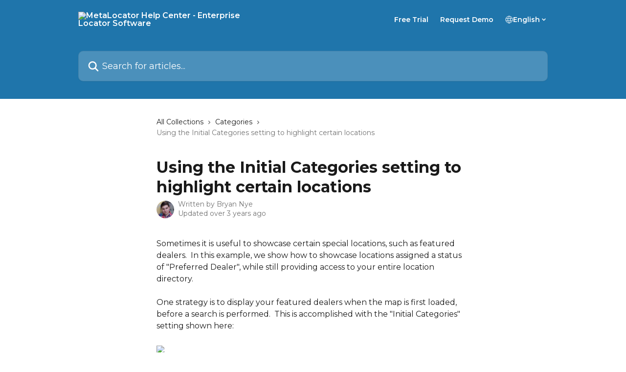

--- FILE ---
content_type: text/html; charset=utf-8
request_url: https://support.metalocator.com/en/articles/1659923-using-the-initial-categories-setting-to-highlight-certain-locations
body_size: 15518
content:
<!DOCTYPE html><html lang="en"><head><meta charSet="utf-8" data-next-head=""/><title data-next-head="">Using the Initial Categories setting to highlight certain locations | MetaLocator Help Center - Enterprise Locator Software</title><meta property="og:title" content="Using the Initial Categories setting to highlight certain locations | MetaLocator Help Center - Enterprise Locator Software" data-next-head=""/><meta name="twitter:title" content="Using the Initial Categories setting to highlight certain locations | MetaLocator Help Center - Enterprise Locator Software" data-next-head=""/><meta property="og:description" data-next-head=""/><meta name="twitter:description" data-next-head=""/><meta name="description" data-next-head=""/><meta property="og:type" content="article" data-next-head=""/><meta property="og:image" content="https://downloads.intercomcdn.com/i/o/31176/e4a03a27118d5eea1dc63d7a/social_image.png" data-next-head=""/><meta property="twitter:image" content="https://downloads.intercomcdn.com/i/o/31176/e4a03a27118d5eea1dc63d7a/social_image.png" data-next-head=""/><meta name="robots" content="all" data-next-head=""/><meta name="viewport" content="width=device-width, initial-scale=1" data-next-head=""/><link href="https://intercom.help/metalocator/assets/favicon" rel="icon" data-next-head=""/><link rel="canonical" href="https://support.metalocator.com/en/articles/1659923-using-the-initial-categories-setting-to-highlight-certain-locations" data-next-head=""/><link rel="alternate" href="https://support.metalocator.com/en/articles/1659923-using-the-initial-categories-setting-to-highlight-certain-locations" hrefLang="en" data-next-head=""/><link rel="alternate" href="https://support.metalocator.com/en/articles/1659923-using-the-initial-categories-setting-to-highlight-certain-locations" hrefLang="x-default" data-next-head=""/><link nonce="Lu4n0dFI1LkT8aQEIwyz4LnizezaKFflgbZEPGrBQxw=" rel="preload" href="https://static.intercomassets.com/_next/static/css/3141721a1e975790.css" as="style"/><link nonce="Lu4n0dFI1LkT8aQEIwyz4LnizezaKFflgbZEPGrBQxw=" rel="stylesheet" href="https://static.intercomassets.com/_next/static/css/3141721a1e975790.css" data-n-g=""/><link nonce="Lu4n0dFI1LkT8aQEIwyz4LnizezaKFflgbZEPGrBQxw=" rel="preload" href="https://static.intercomassets.com/_next/static/css/5b75bb3023a72352.css" as="style"/><link nonce="Lu4n0dFI1LkT8aQEIwyz4LnizezaKFflgbZEPGrBQxw=" rel="stylesheet" href="https://static.intercomassets.com/_next/static/css/5b75bb3023a72352.css"/><noscript data-n-css="Lu4n0dFI1LkT8aQEIwyz4LnizezaKFflgbZEPGrBQxw="></noscript><script defer="" nonce="Lu4n0dFI1LkT8aQEIwyz4LnizezaKFflgbZEPGrBQxw=" nomodule="" src="https://static.intercomassets.com/_next/static/chunks/polyfills-42372ed130431b0a.js"></script><script defer="" src="https://static.intercomassets.com/_next/static/chunks/6243.4e0e2a4d2f93550f.js" nonce="Lu4n0dFI1LkT8aQEIwyz4LnizezaKFflgbZEPGrBQxw="></script><script src="https://static.intercomassets.com/_next/static/chunks/webpack-667cd6b3774ffaeb.js" nonce="Lu4n0dFI1LkT8aQEIwyz4LnizezaKFflgbZEPGrBQxw=" defer=""></script><script src="https://static.intercomassets.com/_next/static/chunks/framework-1f1b8d38c1d86c61.js" nonce="Lu4n0dFI1LkT8aQEIwyz4LnizezaKFflgbZEPGrBQxw=" defer=""></script><script src="https://static.intercomassets.com/_next/static/chunks/main-2c5e5f2c49cfa8a6.js" nonce="Lu4n0dFI1LkT8aQEIwyz4LnizezaKFflgbZEPGrBQxw=" defer=""></script><script src="https://static.intercomassets.com/_next/static/chunks/pages/_app-e1ef7ba820863143.js" nonce="Lu4n0dFI1LkT8aQEIwyz4LnizezaKFflgbZEPGrBQxw=" defer=""></script><script src="https://static.intercomassets.com/_next/static/chunks/d0502abb-aa607f45f5026044.js" nonce="Lu4n0dFI1LkT8aQEIwyz4LnizezaKFflgbZEPGrBQxw=" defer=""></script><script src="https://static.intercomassets.com/_next/static/chunks/6190-ef428f6633b5a03f.js" nonce="Lu4n0dFI1LkT8aQEIwyz4LnizezaKFflgbZEPGrBQxw=" defer=""></script><script src="https://static.intercomassets.com/_next/static/chunks/5729-6d79ddfe1353a77c.js" nonce="Lu4n0dFI1LkT8aQEIwyz4LnizezaKFflgbZEPGrBQxw=" defer=""></script><script src="https://static.intercomassets.com/_next/static/chunks/2384-242e4a028ba58b01.js" nonce="Lu4n0dFI1LkT8aQEIwyz4LnizezaKFflgbZEPGrBQxw=" defer=""></script><script src="https://static.intercomassets.com/_next/static/chunks/4835-9db7cd232aae5617.js" nonce="Lu4n0dFI1LkT8aQEIwyz4LnizezaKFflgbZEPGrBQxw=" defer=""></script><script src="https://static.intercomassets.com/_next/static/chunks/2735-6fafbb9ff4abfca1.js" nonce="Lu4n0dFI1LkT8aQEIwyz4LnizezaKFflgbZEPGrBQxw=" defer=""></script><script src="https://static.intercomassets.com/_next/static/chunks/pages/%5BhelpCenterIdentifier%5D/%5Blocale%5D/articles/%5BarticleSlug%5D-0426bb822f2fd459.js" nonce="Lu4n0dFI1LkT8aQEIwyz4LnizezaKFflgbZEPGrBQxw=" defer=""></script><script src="https://static.intercomassets.com/_next/static/7e1K3eo3oeKlAsbhZbrHM/_buildManifest.js" nonce="Lu4n0dFI1LkT8aQEIwyz4LnizezaKFflgbZEPGrBQxw=" defer=""></script><script src="https://static.intercomassets.com/_next/static/7e1K3eo3oeKlAsbhZbrHM/_ssgManifest.js" nonce="Lu4n0dFI1LkT8aQEIwyz4LnizezaKFflgbZEPGrBQxw=" defer=""></script><meta name="sentry-trace" content="120b71ee6b4e61ede03dc732a1591e54-6af4d4cd8ff56706-0"/><meta name="baggage" content="sentry-environment=production,sentry-release=389cbaa7c7b88427c31f6ff365d99b3236e2d519,sentry-public_key=187f842308a64dea9f1f64d4b1b9c298,sentry-trace_id=120b71ee6b4e61ede03dc732a1591e54,sentry-org_id=2129,sentry-sampled=false,sentry-sample_rand=0.540187095839957,sentry-sample_rate=0"/><style id="__jsx-2501314517">:root{--body-bg: rgb(255, 255, 255);
--body-image: none;
--body-bg-rgb: 255, 255, 255;
--body-border: rgb(230, 230, 230);
--body-primary-color: #1a1a1a;
--body-secondary-color: #737373;
--body-reaction-bg: rgb(242, 242, 242);
--body-reaction-text-color: rgb(64, 64, 64);
--body-toc-active-border: #737373;
--body-toc-inactive-border: #f2f2f2;
--body-toc-inactive-color: #737373;
--body-toc-active-font-weight: 400;
--body-table-border: rgb(204, 204, 204);
--body-color: hsl(0, 0%, 0%);
--footer-bg: rgb(255, 255, 255);
--footer-image: none;
--footer-border: rgb(230, 230, 230);
--footer-color: hsl(212, 8%, 44%);
--header-bg: #1f75ab;
--header-image: none;
--header-color: #FFFFFF;
--collection-card-bg: rgb(255, 255, 255);
--collection-card-image: none;
--collection-card-color: hsl(203, 67%, 47%);
--card-bg: rgb(255, 255, 255);
--card-border-color: rgb(230, 230, 230);
--card-border-inner-radius: 6px;
--card-border-radius: 8px;
--card-shadow: 0 1px 2px 0 rgb(0 0 0 / 0.05);
--search-bar-border-radius: 10px;
--search-bar-width: 100%;
--ticket-blue-bg-color: #dce1f9;
--ticket-blue-text-color: #334bfa;
--ticket-green-bg-color: #d7efdc;
--ticket-green-text-color: #0f7134;
--ticket-orange-bg-color: #ffebdb;
--ticket-orange-text-color: #b24d00;
--ticket-red-bg-color: #ffdbdb;
--ticket-red-text-color: #df2020;
--header-height: 245px;
--header-subheader-background-color: #1f75ab;
--header-subheader-font-color: #FFFFFF;
--content-block-bg: rgb(255, 255, 255);
--content-block-image: none;
--content-block-color: hsl(0, 0%, 10%);
--content-block-button-bg: rgb(51, 75, 250);
--content-block-button-image: none;
--content-block-button-color: hsl(0, 0%, 100%);
--content-block-button-radius: 6px;
--primary-color: hsl(203, 67%, 47%);
--primary-color-alpha-10: hsla(203, 67%, 47%, 0.1);
--primary-color-alpha-60: hsla(203, 67%, 47%, 0.6);
--text-on-primary-color: #1a1a1a}</style><style id="__jsx-1210251291">:root{--font-family-primary: 'Montserrat', 'Montserrat Fallback'}</style><style id="__jsx-3302164269">:root{--font-family-secondary: 'Montserrat', 'Montserrat Fallback'}</style><style id="__jsx-cf6f0ea00fa5c760">.fade-background.jsx-cf6f0ea00fa5c760{background:radial-gradient(333.38%100%at 50%0%,rgba(var(--body-bg-rgb),0)0%,rgba(var(--body-bg-rgb),.00925356)11.67%,rgba(var(--body-bg-rgb),.0337355)21.17%,rgba(var(--body-bg-rgb),.0718242)28.85%,rgba(var(--body-bg-rgb),.121898)35.03%,rgba(var(--body-bg-rgb),.182336)40.05%,rgba(var(--body-bg-rgb),.251516)44.25%,rgba(var(--body-bg-rgb),.327818)47.96%,rgba(var(--body-bg-rgb),.409618)51.51%,rgba(var(--body-bg-rgb),.495297)55.23%,rgba(var(--body-bg-rgb),.583232)59.47%,rgba(var(--body-bg-rgb),.671801)64.55%,rgba(var(--body-bg-rgb),.759385)70.81%,rgba(var(--body-bg-rgb),.84436)78.58%,rgba(var(--body-bg-rgb),.9551)88.2%,rgba(var(--body-bg-rgb),1)100%),var(--header-image),var(--header-bg);background-size:cover;background-position-x:center}</style><style id="__jsx-62724fba150252e0">.related_articles section a{color:initial}</style><style id="__jsx-4bed0c08ce36899e">.article_body a:not(.intercom-h2b-button){color:var(--primary-color)}article a.intercom-h2b-button{background-color:var(--primary-color);border:0}.zendesk-article table{overflow-x:scroll!important;display:block!important;height:auto!important}.intercom-interblocks-unordered-nested-list ul,.intercom-interblocks-ordered-nested-list ol{margin-top:16px;margin-bottom:16px}.intercom-interblocks-unordered-nested-list ul .intercom-interblocks-unordered-nested-list ul,.intercom-interblocks-unordered-nested-list ul .intercom-interblocks-ordered-nested-list ol,.intercom-interblocks-ordered-nested-list ol .intercom-interblocks-ordered-nested-list ol,.intercom-interblocks-ordered-nested-list ol .intercom-interblocks-unordered-nested-list ul{margin-top:0;margin-bottom:0}.intercom-interblocks-image a:focus{outline-offset:3px}</style></head><body><div id="__next"><div dir="ltr" class="h-full w-full"><span class="hidden">Copyright (c) 2023, Intercom, Inc. (legal@intercom.io) with Reserved Font Name &quot;Montserrat&quot;.
      This Font Software is licensed under the SIL Open Font License, Version 1.1.</span><span class="hidden">Copyright (c) 2023, Intercom, Inc. (legal@intercom.io) with Reserved Font Name &quot;Montserrat&quot;.
      This Font Software is licensed under the SIL Open Font License, Version 1.1.</span><a href="#main-content" class="sr-only font-bold text-header-color focus:not-sr-only focus:absolute focus:left-4 focus:top-4 focus:z-50" aria-roledescription="Link, Press control-option-right-arrow to exit">Skip to main content</a><main class="header__lite"><header id="header" data-testid="header" class="jsx-cf6f0ea00fa5c760 flex flex-col text-header-color"><section class="relative flex w-full flex-col bg-header-subheader-background-color text-header-subheader-font-color pb-6"><div class="header__meta_wrapper flex justify-center px-5 pt-6 leading-none sm:px-10"><div class="flex items-center w-240" data-testid="subheader-container"><div class="mo__body header__site_name"><div class="header__logo"><a href="/en/"><img src="https://downloads.intercomcdn.com/i/o/31175/fca36c1e4157a380cbade6c6/portrait_raster_white_600w.png" height="182" alt="MetaLocator Help Center - Enterprise Locator Software"/></a></div></div><div><div class="flex items-center font-semibold"><div class="flex items-center md:hidden" data-testid="small-screen-children"><button class="flex items-center border-none bg-transparent px-1.5" data-testid="hamburger-menu-button" aria-label="Open menu"><svg width="24" height="24" viewBox="0 0 16 16" xmlns="http://www.w3.org/2000/svg" class="fill-current"><path d="M1.86861 2C1.38889 2 1 2.3806 1 2.85008C1 3.31957 1.38889 3.70017 1.86861 3.70017H14.1314C14.6111 3.70017 15 3.31957 15 2.85008C15 2.3806 14.6111 2 14.1314 2H1.86861Z"></path><path d="M1 8C1 7.53051 1.38889 7.14992 1.86861 7.14992H14.1314C14.6111 7.14992 15 7.53051 15 8C15 8.46949 14.6111 8.85008 14.1314 8.85008H1.86861C1.38889 8.85008 1 8.46949 1 8Z"></path><path d="M1 13.1499C1 12.6804 1.38889 12.2998 1.86861 12.2998H14.1314C14.6111 12.2998 15 12.6804 15 13.1499C15 13.6194 14.6111 14 14.1314 14H1.86861C1.38889 14 1 13.6194 1 13.1499Z"></path></svg></button><div class="fixed right-0 top-0 z-50 h-full w-full hidden" data-testid="hamburger-menu"><div class="flex h-full w-full justify-end bg-black bg-opacity-30"><div class="flex h-fit w-full flex-col bg-white opacity-100 sm:h-full sm:w-1/2"><button class="text-body-font flex items-center self-end border-none bg-transparent pr-6 pt-6" data-testid="hamburger-menu-close-button" aria-label="Close menu"><svg width="24" height="24" viewBox="0 0 16 16" xmlns="http://www.w3.org/2000/svg"><path d="M3.5097 3.5097C3.84165 3.17776 4.37984 3.17776 4.71178 3.5097L7.99983 6.79775L11.2879 3.5097C11.6198 3.17776 12.158 3.17776 12.49 3.5097C12.8219 3.84165 12.8219 4.37984 12.49 4.71178L9.20191 7.99983L12.49 11.2879C12.8219 11.6198 12.8219 12.158 12.49 12.49C12.158 12.8219 11.6198 12.8219 11.2879 12.49L7.99983 9.20191L4.71178 12.49C4.37984 12.8219 3.84165 12.8219 3.5097 12.49C3.17776 12.158 3.17776 11.6198 3.5097 11.2879L6.79775 7.99983L3.5097 4.71178C3.17776 4.37984 3.17776 3.84165 3.5097 3.5097Z"></path></svg></button><nav class="flex flex-col pl-4 text-black"><a target="_blank" rel="noopener noreferrer" href="https://www.metalocator.com/pricing/?utm_source=support&amp;utm_medium=web&amp;utm_campaign=header" class="mx-5 mb-5 text-md no-underline hover:opacity-80 md:mx-3 md:my-0 md:text-base" data-testid="header-link-0">Free Trial</a><a target="_blank" rel="noopener noreferrer" href="https://www.metalocator.com/book-a-demo/?utm_source=support&amp;utm_medium=web&amp;utm_campaign=header" class="mx-5 mb-5 text-md no-underline hover:opacity-80 md:mx-3 md:my-0 md:text-base" data-testid="header-link-1">Request Demo</a><div class="relative cursor-pointer has-[:focus]:outline"><select class="peer absolute z-10 block h-6 w-full cursor-pointer opacity-0 md:text-base" aria-label="Change language" id="language-selector"><option value="/en/articles/1659923-using-the-initial-categories-setting-to-highlight-certain-locations" class="text-black" selected="">English</option></select><div class="mb-10 ml-5 flex items-center gap-1 text-md hover:opacity-80 peer-hover:opacity-80 md:m-0 md:ml-3 md:text-base" aria-hidden="true"><svg id="locale-picker-globe" width="16" height="16" viewBox="0 0 16 16" fill="none" xmlns="http://www.w3.org/2000/svg" class="shrink-0" aria-hidden="true"><path d="M8 15C11.866 15 15 11.866 15 8C15 4.13401 11.866 1 8 1C4.13401 1 1 4.13401 1 8C1 11.866 4.13401 15 8 15Z" stroke="currentColor" stroke-linecap="round" stroke-linejoin="round"></path><path d="M8 15C9.39949 15 10.534 11.866 10.534 8C10.534 4.13401 9.39949 1 8 1C6.60051 1 5.466 4.13401 5.466 8C5.466 11.866 6.60051 15 8 15Z" stroke="currentColor" stroke-linecap="round" stroke-linejoin="round"></path><path d="M1.448 5.75989H14.524" stroke="currentColor" stroke-linecap="round" stroke-linejoin="round"></path><path d="M1.448 10.2402H14.524" stroke="currentColor" stroke-linecap="round" stroke-linejoin="round"></path></svg>English<svg id="locale-picker-arrow" width="16" height="16" viewBox="0 0 16 16" fill="none" xmlns="http://www.w3.org/2000/svg" class="shrink-0" aria-hidden="true"><path d="M5 6.5L8.00093 9.5L11 6.50187" stroke="currentColor" stroke-width="1.5" stroke-linecap="round" stroke-linejoin="round"></path></svg></div></div></nav></div></div></div></div><nav class="hidden items-center md:flex" data-testid="large-screen-children"><a target="_blank" rel="noopener noreferrer" href="https://www.metalocator.com/pricing/?utm_source=support&amp;utm_medium=web&amp;utm_campaign=header" class="mx-5 mb-5 text-md no-underline hover:opacity-80 md:mx-3 md:my-0 md:text-base" data-testid="header-link-0">Free Trial</a><a target="_blank" rel="noopener noreferrer" href="https://www.metalocator.com/book-a-demo/?utm_source=support&amp;utm_medium=web&amp;utm_campaign=header" class="mx-5 mb-5 text-md no-underline hover:opacity-80 md:mx-3 md:my-0 md:text-base" data-testid="header-link-1">Request Demo</a><div class="relative cursor-pointer has-[:focus]:outline"><select class="peer absolute z-10 block h-6 w-full cursor-pointer opacity-0 md:text-base" aria-label="Change language" id="language-selector"><option value="/en/articles/1659923-using-the-initial-categories-setting-to-highlight-certain-locations" class="text-black" selected="">English</option></select><div class="mb-10 ml-5 flex items-center gap-1 text-md hover:opacity-80 peer-hover:opacity-80 md:m-0 md:ml-3 md:text-base" aria-hidden="true"><svg id="locale-picker-globe" width="16" height="16" viewBox="0 0 16 16" fill="none" xmlns="http://www.w3.org/2000/svg" class="shrink-0" aria-hidden="true"><path d="M8 15C11.866 15 15 11.866 15 8C15 4.13401 11.866 1 8 1C4.13401 1 1 4.13401 1 8C1 11.866 4.13401 15 8 15Z" stroke="currentColor" stroke-linecap="round" stroke-linejoin="round"></path><path d="M8 15C9.39949 15 10.534 11.866 10.534 8C10.534 4.13401 9.39949 1 8 1C6.60051 1 5.466 4.13401 5.466 8C5.466 11.866 6.60051 15 8 15Z" stroke="currentColor" stroke-linecap="round" stroke-linejoin="round"></path><path d="M1.448 5.75989H14.524" stroke="currentColor" stroke-linecap="round" stroke-linejoin="round"></path><path d="M1.448 10.2402H14.524" stroke="currentColor" stroke-linecap="round" stroke-linejoin="round"></path></svg>English<svg id="locale-picker-arrow" width="16" height="16" viewBox="0 0 16 16" fill="none" xmlns="http://www.w3.org/2000/svg" class="shrink-0" aria-hidden="true"><path d="M5 6.5L8.00093 9.5L11 6.50187" stroke="currentColor" stroke-width="1.5" stroke-linecap="round" stroke-linejoin="round"></path></svg></div></div></nav></div></div></div></div></section><div class="jsx-cf6f0ea00fa5c760 relative flex grow flex-col mb-9 bg-header-bg bg-header-image bg-cover bg-center pb-9 pt-6"><div id="sr-announcement" aria-live="polite" class="jsx-cf6f0ea00fa5c760 sr-only"></div><div class="jsx-cf6f0ea00fa5c760 flex h-full flex-col items-center marker:shrink-0"><section class="relative mx-5 flex h-full w-full flex-col items-center px-5 sm:px-10"><div class="flex h-full max-w-full flex-col w-240 justify-end" data-testid="main-header-container"><div id="search-bar" class="relative w-full"><form action="/en/" autoComplete="off"><div class="flex w-full flex-col items-start"><div class="relative flex w-full sm:w-search-bar"><label for="search-input" class="sr-only">Search for articles...</label><input id="search-input" type="text" autoComplete="off" class="peer w-full rounded-search-bar border border-black-alpha-8 bg-white-alpha-20 p-4 ps-12 font-secondary text-lg text-header-color shadow-search-bar outline-none transition ease-linear placeholder:text-header-color hover:bg-white-alpha-27 hover:shadow-search-bar-hover focus:border-transparent focus:bg-white focus:text-black-10 focus:shadow-search-bar-focused placeholder:focus:text-black-45" placeholder="Search for articles..." name="q" aria-label="Search for articles..." value=""/><div class="absolute inset-y-0 start-0 flex items-center fill-header-color peer-focus-visible:fill-black-45 pointer-events-none ps-5"><svg width="22" height="21" viewBox="0 0 22 21" xmlns="http://www.w3.org/2000/svg" class="fill-inherit" aria-hidden="true"><path fill-rule="evenodd" clip-rule="evenodd" d="M3.27485 8.7001C3.27485 5.42781 5.92757 2.7751 9.19985 2.7751C12.4721 2.7751 15.1249 5.42781 15.1249 8.7001C15.1249 11.9724 12.4721 14.6251 9.19985 14.6251C5.92757 14.6251 3.27485 11.9724 3.27485 8.7001ZM9.19985 0.225098C4.51924 0.225098 0.724854 4.01948 0.724854 8.7001C0.724854 13.3807 4.51924 17.1751 9.19985 17.1751C11.0802 17.1751 12.8176 16.5627 14.2234 15.5265L19.0981 20.4013C19.5961 20.8992 20.4033 20.8992 20.9013 20.4013C21.3992 19.9033 21.3992 19.0961 20.9013 18.5981L16.0264 13.7233C17.0625 12.3176 17.6749 10.5804 17.6749 8.7001C17.6749 4.01948 13.8805 0.225098 9.19985 0.225098Z"></path></svg></div></div></div></form></div></div></section></div></div></header><div class="z-1 flex shrink-0 grow basis-auto justify-center px-5 sm:px-10"><section data-testid="main-content" id="main-content" class="max-w-full w-240"><section data-testid="article-section" class="section section__article"><div class="justify-center flex"><div class="relative z-3 w-full lg:max-w-160 "><div class="flex pb-6 max-md:pb-2 lg:max-w-160"><div tabindex="-1" class="focus:outline-none"><div class="flex flex-wrap items-baseline pb-4 text-base" tabindex="0" role="navigation" aria-label="Breadcrumb"><a href="/en/" class="pr-2 text-body-primary-color no-underline hover:text-body-secondary-color">All Collections</a><div class="pr-2" aria-hidden="true"><svg width="6" height="10" viewBox="0 0 6 10" class="block h-2 w-2 fill-body-secondary-color rtl:rotate-180" xmlns="http://www.w3.org/2000/svg"><path fill-rule="evenodd" clip-rule="evenodd" d="M0.648862 0.898862C0.316916 1.23081 0.316916 1.769 0.648862 2.10094L3.54782 4.9999L0.648862 7.89886C0.316916 8.23081 0.316917 8.769 0.648862 9.10094C0.980808 9.43289 1.519 9.43289 1.85094 9.10094L5.35094 5.60094C5.68289 5.269 5.68289 4.73081 5.35094 4.39886L1.85094 0.898862C1.519 0.566916 0.980807 0.566916 0.648862 0.898862Z"></path></svg></div><a href="https://support.metalocator.com/en/collections/181046-categories" class="pr-2 text-body-primary-color no-underline hover:text-body-secondary-color" data-testid="breadcrumb-0">Categories</a><div class="pr-2" aria-hidden="true"><svg width="6" height="10" viewBox="0 0 6 10" class="block h-2 w-2 fill-body-secondary-color rtl:rotate-180" xmlns="http://www.w3.org/2000/svg"><path fill-rule="evenodd" clip-rule="evenodd" d="M0.648862 0.898862C0.316916 1.23081 0.316916 1.769 0.648862 2.10094L3.54782 4.9999L0.648862 7.89886C0.316916 8.23081 0.316917 8.769 0.648862 9.10094C0.980808 9.43289 1.519 9.43289 1.85094 9.10094L5.35094 5.60094C5.68289 5.269 5.68289 4.73081 5.35094 4.39886L1.85094 0.898862C1.519 0.566916 0.980807 0.566916 0.648862 0.898862Z"></path></svg></div><div class="text-body-secondary-color">Using the Initial Categories setting to highlight certain locations</div></div></div></div><div class=""><div class="article intercom-force-break"><div class="mb-10 max-lg:mb-6"><div class="flex flex-col gap-4"><div class="flex flex-col"><h1 class="mb-1 font-primary text-2xl font-bold leading-10 text-body-primary-color">Using the Initial Categories setting to highlight certain locations</h1></div><div class="avatar"><div class="avatar__photo"><img width="24" height="24" src="https://static.intercomassets.com/avatars/1868771/square_128/NyheBrian-42-11-1597760916.jpg" alt="Bryan Nye avatar" class="inline-flex items-center justify-center rounded-full bg-primary text-lg font-bold leading-6 text-primary-text shadow-solid-2 shadow-body-bg [&amp;:nth-child(n+2)]:hidden lg:[&amp;:nth-child(n+2)]:inline-flex h-8 w-8 sm:h-9 sm:w-9"/></div><div class="avatar__info -mt-0.5 text-base"><span class="text-body-secondary-color"><div>Written by <span>Bryan Nye</span></div> <!-- -->Updated over 3 years ago</span></div></div></div></div><div class="jsx-4bed0c08ce36899e "><div class="jsx-4bed0c08ce36899e article_body"><article class="jsx-4bed0c08ce36899e "><div class="intercom-interblocks-paragraph no-margin intercom-interblocks-align-left"><p>Sometimes it is useful to showcase certain special locations, such as featured dealers.  In this example, we show how to showcase locations assigned a status of &quot;Preferred Dealer&quot;, while still providing access to your entire location directory.</p></div><div class="intercom-interblocks-paragraph no-margin intercom-interblocks-align-left"><p> </p></div><div class="intercom-interblocks-paragraph no-margin intercom-interblocks-align-left"><p>One strategy is to display your featured dealers when the map is first loaded, before a search is performed.  This is accomplished with the &quot;Initial Categories&quot; setting shown here:</p></div><div class="intercom-interblocks-paragraph no-margin intercom-interblocks-align-left"><p> </p></div><div class="intercom-interblocks-image intercom-interblocks-align-left"><a href="https://downloads.intercomcdn.com/i/o/640183439/834d818de0a8c814d7e74945/image.png?expires=1768985100&amp;signature=6af503a080d6e807e69b8f4c041f691e15d82c8da3feaf52b8b40081e14e0394&amp;req=ciQnF8F9mYJWFb4f3HP0gC87z%2BpUMo3A2gbxQ%2BUlYj432BVtcExXiskoBpma%0AEa9q3Hcyi7AgTMt0GQ%3D%3D%0A" target="_blank" rel="noreferrer nofollow noopener"><img src="https://downloads.intercomcdn.com/i/o/640183439/834d818de0a8c814d7e74945/image.png?expires=1768985100&amp;signature=6af503a080d6e807e69b8f4c041f691e15d82c8da3feaf52b8b40081e14e0394&amp;req=ciQnF8F9mYJWFb4f3HP0gC87z%2BpUMo3A2gbxQ%2BUlYj432BVtcExXiskoBpma%0AEa9q3Hcyi7AgTMt0GQ%3D%3D%0A" width="821" height="1532"/></a></div><div class="intercom-interblocks-paragraph no-margin intercom-interblocks-align-left"><p>Our locations are &quot;Tagged&quot;, assigning them a Category appropriately as shown here, indicating which locations are preferred and which are non-preferred.</p></div><div class="intercom-interblocks-paragraph no-margin intercom-interblocks-align-left"><p> </p></div><div class="intercom-interblocks-image intercom-interblocks-align-left"><a href="https://metalocator.intercom-attachments-1.com/i/o/640192164/b8e623c3921655f962281064/http-3A-2F-2Fwww.metalocator.com-2Fwp-content-2Fuploads-2F2013-2F01-2F2016-06-09_9-45-45-1024x212.jpg?expires=1768985100&amp;signature=5e2a48d7f55df8464d1a8774d608ad94fcea08ae88ab6161647ff5bea179849b&amp;req=ciQnF8B8nIdbFb4f3HP0gND2UHdpIxzHARv5pymvJLZBZoDhSHonR%2B3wE564%0ASgrAJEUINw8RLlniVw%3D%3D%0A" target="_blank" rel="noreferrer nofollow noopener"><img src="https://metalocator.intercom-attachments-1.com/i/o/640192164/b8e623c3921655f962281064/http-3A-2F-2Fwww.metalocator.com-2Fwp-content-2Fuploads-2F2013-2F01-2F2016-06-09_9-45-45-1024x212.jpg?expires=1768985100&amp;signature=5e2a48d7f55df8464d1a8774d608ad94fcea08ae88ab6161647ff5bea179849b&amp;req=ciQnF8B8nIdbFb4f3HP0gND2UHdpIxzHARv5pymvJLZBZoDhSHonR%2B3wE564%0ASgrAJEUINw8RLlniVw%3D%3D%0A" width="1024" height="212"/></a></div><div class="intercom-interblocks-paragraph no-margin intercom-interblocks-align-left"><p>To amplify the idea of highlighted locations, we&#x27;ve added a distinguishing map marker.</p></div><div class="intercom-interblocks-paragraph no-margin intercom-interblocks-align-left"><p> </p></div><div class="intercom-interblocks-image intercom-interblocks-align-left"><a href="https://downloads.intercomcdn.com/i/o/640184758/9c2934c16d0ea53f8647d143/image.png?expires=1768985100&amp;signature=ba86b34eb15d14f8ac57c087f72ec18288b0c71036e579d1aec455006c0eabab&amp;req=ciQnF8F6moRXFb4f3HP0gL%2FWuHipuImC0hodhbyM%2FOVDyJA%2BtKSa4zYT4F0S%0A5SQwZvLwWoA%2BDdY7ng%3D%3D%0A" target="_blank" rel="noreferrer nofollow noopener"><img src="https://downloads.intercomcdn.com/i/o/640184758/9c2934c16d0ea53f8647d143/image.png?expires=1768985100&amp;signature=ba86b34eb15d14f8ac57c087f72ec18288b0c71036e579d1aec455006c0eabab&amp;req=ciQnF8F6moRXFb4f3HP0gL%2FWuHipuImC0hodhbyM%2FOVDyJA%2BtKSa4zYT4F0S%0A5SQwZvLwWoA%2BDdY7ng%3D%3D%0A" width="973" height="739"/></a></div><div class="intercom-interblocks-paragraph no-margin intercom-interblocks-align-left"><p>Selecting the &quot;Preferred Dealer&quot; Category for the Initial Categories feature is shown below:</p></div><div class="intercom-interblocks-paragraph no-margin intercom-interblocks-align-left"><p> </p></div><div class="intercom-interblocks-image intercom-interblocks-align-left"><a href="https://downloads.intercomcdn.com/i/o/640188915/cb1f44572d62dd9bb15e61c5/image.png?expires=1768985100&amp;signature=7e79712a4b7935c0a2941fe2ec4cf4a6003862cf084eafbe3b924e9e6bcbb456&amp;req=ciQnF8F2lIBaFb4f3HP0gPJmsk0NUkbgbcE6eUzVM3JoOLTjC5iOwEJAYrl5%0AEuwh7M8MlGUIPn4uoQ%3D%3D%0A" target="_blank" rel="noreferrer nofollow noopener"><img src="https://downloads.intercomcdn.com/i/o/640188915/cb1f44572d62dd9bb15e61c5/image.png?expires=1768985100&amp;signature=7e79712a4b7935c0a2941fe2ec4cf4a6003862cf084eafbe3b924e9e6bcbb456&amp;req=ciQnF8F2lIBaFb4f3HP0gPJmsk0NUkbgbcE6eUzVM3JoOLTjC5iOwEJAYrl5%0AEuwh7M8MlGUIPn4uoQ%3D%3D%0A" width="767" height="1609"/></a></div><div class="intercom-interblocks-paragraph no-margin intercom-interblocks-align-left"><p>Using the settings as indicated, when the map is first loaded, it displays the locations that correspond with our Initial Tag setting.  The map shows only the Preferred Dealers and the icon we&#x27;ve associated with that tag as shown here:<br/>​ </p></div><div class="intercom-interblocks-image intercom-interblocks-align-left"><a href="https://downloads.intercomcdn.com/i/o/640191123/cec62db5b9d266803cc89ca8/image.png?expires=1768985100&amp;signature=b2a4cd37287f6965510e4027d6e790f30d292f1097ab5eda4ddda76928bde0a2&amp;req=ciQnF8B%2FnINcFb4f3HP0gODuuvByRDOgaPIupQeTV2YCRCTjM9ump4qKqKcW%0A%2BTNeAraWQPSFcpCwiQ%3D%3D%0A" target="_blank" rel="noreferrer nofollow noopener"><img src="https://downloads.intercomcdn.com/i/o/640191123/cec62db5b9d266803cc89ca8/image.png?expires=1768985100&amp;signature=b2a4cd37287f6965510e4027d6e790f30d292f1097ab5eda4ddda76928bde0a2&amp;req=ciQnF8B%2FnINcFb4f3HP0gODuuvByRDOgaPIupQeTV2YCRCTjM9ump4qKqKcW%0A%2BTNeAraWQPSFcpCwiQ%3D%3D%0A" width="2311" height="1519"/></a></div><div class="intercom-interblocks-paragraph no-margin intercom-interblocks-align-left"><p> </p></div><div class="intercom-interblocks-paragraph no-margin intercom-interblocks-align-left"><p>Without the concept of &#x27;Preferred Dealers&#x27; configured into the Interface Initial Categories, the display would appear as shown below.</p></div><div class="intercom-interblocks-paragraph no-margin intercom-interblocks-align-left"><p> </p></div><div class="intercom-interblocks-image intercom-interblocks-align-left"><a href="https://downloads.intercomcdn.com/i/o/640191488/33ee30fcb194f266ff44303e/image.png?expires=1768985100&amp;signature=f111ae92e4264d65b2e1dacae99fb62eb80f86dc42108fe1e672e0eb28b2f810&amp;req=ciQnF8B%2FmYlXFb4f3HP0gIRm4%2FIlw9RTilHGZ1kh%2F8ZUjb%2FANZENeHQPVV0B%0ADvJzha2uinsXaHIiXg%3D%3D%0A" target="_blank" rel="noreferrer nofollow noopener"><img src="https://downloads.intercomcdn.com/i/o/640191488/33ee30fcb194f266ff44303e/image.png?expires=1768985100&amp;signature=f111ae92e4264d65b2e1dacae99fb62eb80f86dc42108fe1e672e0eb28b2f810&amp;req=ciQnF8B%2FmYlXFb4f3HP0gIRm4%2FIlw9RTilHGZ1kh%2F8ZUjb%2FANZENeHQPVV0B%0ADvJzha2uinsXaHIiXg%3D%3D%0A" width="2316" height="1536"/></a></div><section class="jsx-62724fba150252e0 related_articles my-6"><hr class="jsx-62724fba150252e0 my-6 sm:my-8"/><div class="jsx-62724fba150252e0 mb-3 text-xl font-bold">Related Articles</div><section class="flex flex-col rounded-card border border-solid border-card-border bg-card-bg p-2 sm:p-3"><a class="duration-250 group/article flex flex-row justify-between gap-2 py-2 no-underline transition ease-linear hover:bg-primary-alpha-10 hover:text-primary sm:rounded-card-inner sm:py-3 rounded-card-inner px-3" href="https://support.metalocator.com/en/articles/1653908-store-locator-for-volusion" data-testid="article-link"><div class="flex flex-col p-0"><span class="m-0 text-md text-body-primary-color group-hover/article:text-primary">Store Locator for Volusion</span></div><div class="flex shrink-0 flex-col justify-center p-0"><svg class="block h-4 w-4 text-primary ltr:-rotate-90 rtl:rotate-90" fill="currentColor" viewBox="0 0 20 20" xmlns="http://www.w3.org/2000/svg"><path fill-rule="evenodd" d="M5.293 7.293a1 1 0 011.414 0L10 10.586l3.293-3.293a1 1 0 111.414 1.414l-4 4a1 1 0 01-1.414 0l-4-4a1 1 0 010-1.414z" clip-rule="evenodd"></path></svg></div></a><a class="duration-250 group/article flex flex-row justify-between gap-2 py-2 no-underline transition ease-linear hover:bg-primary-alpha-10 hover:text-primary sm:rounded-card-inner sm:py-3 rounded-card-inner px-3" href="https://support.metalocator.com/en/articles/1656293-featured-locations-and-prioritization-of-results" data-testid="article-link"><div class="flex flex-col p-0"><span class="m-0 text-md text-body-primary-color group-hover/article:text-primary">Featured Locations and Prioritization of Results</span></div><div class="flex shrink-0 flex-col justify-center p-0"><svg class="block h-4 w-4 text-primary ltr:-rotate-90 rtl:rotate-90" fill="currentColor" viewBox="0 0 20 20" xmlns="http://www.w3.org/2000/svg"><path fill-rule="evenodd" d="M5.293 7.293a1 1 0 011.414 0L10 10.586l3.293-3.293a1 1 0 111.414 1.414l-4 4a1 1 0 01-1.414 0l-4-4a1 1 0 010-1.414z" clip-rule="evenodd"></path></svg></div></a><a class="duration-250 group/article flex flex-row justify-between gap-2 py-2 no-underline transition ease-linear hover:bg-primary-alpha-10 hover:text-primary sm:rounded-card-inner sm:py-3 rounded-card-inner px-3" href="https://support.metalocator.com/en/articles/1656297-translating-category-labels" data-testid="article-link"><div class="flex flex-col p-0"><span class="m-0 text-md text-body-primary-color group-hover/article:text-primary">Translating Category Labels</span></div><div class="flex shrink-0 flex-col justify-center p-0"><svg class="block h-4 w-4 text-primary ltr:-rotate-90 rtl:rotate-90" fill="currentColor" viewBox="0 0 20 20" xmlns="http://www.w3.org/2000/svg"><path fill-rule="evenodd" d="M5.293 7.293a1 1 0 011.414 0L10 10.586l3.293-3.293a1 1 0 111.414 1.414l-4 4a1 1 0 01-1.414 0l-4-4a1 1 0 010-1.414z" clip-rule="evenodd"></path></svg></div></a><a class="duration-250 group/article flex flex-row justify-between gap-2 py-2 no-underline transition ease-linear hover:bg-primary-alpha-10 hover:text-primary sm:rounded-card-inner sm:py-3 rounded-card-inner px-3" href="https://support.metalocator.com/en/articles/1657215-why-is-a-particular-location-not-appearing" data-testid="article-link"><div class="flex flex-col p-0"><span class="m-0 text-md text-body-primary-color group-hover/article:text-primary">Why is a particular location not appearing?</span></div><div class="flex shrink-0 flex-col justify-center p-0"><svg class="block h-4 w-4 text-primary ltr:-rotate-90 rtl:rotate-90" fill="currentColor" viewBox="0 0 20 20" xmlns="http://www.w3.org/2000/svg"><path fill-rule="evenodd" d="M5.293 7.293a1 1 0 011.414 0L10 10.586l3.293-3.293a1 1 0 111.414 1.414l-4 4a1 1 0 01-1.414 0l-4-4a1 1 0 010-1.414z" clip-rule="evenodd"></path></svg></div></a><a class="duration-250 group/article flex flex-row justify-between gap-2 py-2 no-underline transition ease-linear hover:bg-primary-alpha-10 hover:text-primary sm:rounded-card-inner sm:py-3 rounded-card-inner px-3" href="https://support.metalocator.com/en/articles/6170360-map-zoom-and-position-settings" data-testid="article-link"><div class="flex flex-col p-0"><span class="m-0 text-md text-body-primary-color group-hover/article:text-primary">Map Zoom and Position Settings</span></div><div class="flex shrink-0 flex-col justify-center p-0"><svg class="block h-4 w-4 text-primary ltr:-rotate-90 rtl:rotate-90" fill="currentColor" viewBox="0 0 20 20" xmlns="http://www.w3.org/2000/svg"><path fill-rule="evenodd" d="M5.293 7.293a1 1 0 011.414 0L10 10.586l3.293-3.293a1 1 0 111.414 1.414l-4 4a1 1 0 01-1.414 0l-4-4a1 1 0 010-1.414z" clip-rule="evenodd"></path></svg></div></a></section></section></article></div></div></div></div><div class="intercom-reaction-picker -mb-4 -ml-4 -mr-4 mt-6 rounded-card sm:-mb-2 sm:-ml-1 sm:-mr-1 sm:mt-8" role="group" aria-label="feedback form"><div class="intercom-reaction-prompt">Did this answer your question?</div><div class="intercom-reactions-container"><button class="intercom-reaction" aria-label="Disappointed Reaction" tabindex="0" data-reaction-text="disappointed" aria-pressed="false"><span title="Disappointed">😞</span></button><button class="intercom-reaction" aria-label="Neutral Reaction" tabindex="0" data-reaction-text="neutral" aria-pressed="false"><span title="Neutral">😐</span></button><button class="intercom-reaction" aria-label="Smiley Reaction" tabindex="0" data-reaction-text="smiley" aria-pressed="false"><span title="Smiley">😃</span></button></div></div></div></div></section></section></div><footer id="footer" class="mt-24 shrink-0 bg-footer-bg px-0 py-12 text-left text-base text-footer-color"><div class="shrink-0 grow basis-auto px-5 sm:px-10"><div class="mx-auto max-w-240 sm:w-auto"><div><div class="text-center" data-testid="simple-footer-layout"><div class="align-middle text-lg text-footer-color"><a class="no-underline" href="/en/"><img data-testid="logo-img" src="https://downloads.intercomcdn.com/i/o/31175/fca36c1e4157a380cbade6c6/portrait_raster_white_600w.png" alt="MetaLocator Help Center - Enterprise Locator Software" class="max-h-8 contrast-80 inline"/></a></div><div class="mt-3 text-base">2025 N Summit Ave, Suite 100, Milwaukee, WI 53202</div><div class="mt-10" data-testid="simple-footer-links"><div class="flex flex-row justify-center"><span><ul data-testid="custom-links" class="mb-4 p-0" id="custom-links"><li class="mx-3 inline-block list-none"><a target="_blank" href="https://www.metalocator.com/scope-of-support/" rel="nofollow noreferrer noopener" data-testid="footer-custom-link-0" class="no-underline">Scope of Support</a></li><li class="mx-3 inline-block list-none"><a target="_blank" href="https://www.metalocator.com/policies/privacy-policy/" rel="nofollow noreferrer noopener" data-testid="footer-custom-link-1" class="no-underline">Privacy Policy</a></li><li class="mx-3 inline-block list-none"><a target="_blank" href="https://www.metalocator.com/policies/terms-of-use/" rel="nofollow noreferrer noopener" data-testid="footer-custom-link-2" class="no-underline">Terms of Use</a></li><li class="mx-3 inline-block list-none"><a target="_blank" href="https://www.metalocator.com/knowledge-base/" rel="nofollow noreferrer noopener" data-testid="footer-custom-link-3" class="no-underline">Support Resources</a></li></ul></span></div><ul data-testid="social-links" class="flex flex-wrap items-center gap-4 p-0 justify-center" id="social-links"><li class="list-none align-middle"><a target="_blank" href="https://www.facebook.com/metalocator" rel="nofollow noreferrer noopener" data-testid="footer-social-link-0" class="no-underline"><img src="https://intercom.help/metalocator/assets/svg/icon:social-facebook/676f78" alt="" aria-label="https://www.facebook.com/metalocator" width="16" height="16" loading="lazy" data-testid="social-icon-facebook"/></a></li><li class="list-none align-middle"><a target="_blank" href="https://www.twitter.com/metalocator" rel="nofollow noreferrer noopener" data-testid="footer-social-link-1" class="no-underline"><img src="https://intercom.help/metalocator/assets/svg/icon:social-twitter/676f78" alt="" aria-label="https://www.twitter.com/metalocator" width="16" height="16" loading="lazy" data-testid="social-icon-twitter"/></a></li><li class="list-none align-middle"><a target="_blank" href="https://www.linkedin.com/in/metalocator/" rel="nofollow noreferrer noopener" data-testid="footer-social-link-2" class="no-underline"><img src="https://intercom.help/metalocator/assets/svg/icon:social-linkedin/676f78" alt="" aria-label="https://www.linkedin.com/in/metalocator/" width="16" height="16" loading="lazy" data-testid="social-icon-linkedin"/></a></li></ul></div><div class="mt-10 flex justify-center"><div class="flex items-center text-sm" data-testid="intercom-advert-branding"><svg width="14" height="14" viewBox="0 0 16 16" fill="none" xmlns="http://www.w3.org/2000/svg"><title>Intercom</title><g clip-path="url(#clip0_1870_86937)"><path d="M14 0H2C0.895 0 0 0.895 0 2V14C0 15.105 0.895 16 2 16H14C15.105 16 16 15.105 16 14V2C16 0.895 15.105 0 14 0ZM10.133 3.02C10.133 2.727 10.373 2.49 10.667 2.49C10.961 2.49 11.2 2.727 11.2 3.02V10.134C11.2 10.428 10.96 10.667 10.667 10.667C10.372 10.667 10.133 10.427 10.133 10.134V3.02ZM7.467 2.672C7.467 2.375 7.705 2.132 8 2.132C8.294 2.132 8.533 2.375 8.533 2.672V10.484C8.533 10.781 8.293 11.022 8 11.022C7.705 11.022 7.467 10.782 7.467 10.484V2.672ZM4.8 3.022C4.8 2.727 5.04 2.489 5.333 2.489C5.628 2.489 5.867 2.726 5.867 3.019V10.133C5.867 10.427 5.627 10.666 5.333 10.666C5.039 10.666 4.8 10.426 4.8 10.133V3.02V3.022ZM2.133 4.088C2.133 3.792 2.373 3.554 2.667 3.554C2.961 3.554 3.2 3.792 3.2 4.087V8.887C3.2 9.18 2.96 9.419 2.667 9.419C2.372 9.419 2.133 9.179 2.133 8.886V4.086V4.088ZM13.68 12.136C13.598 12.206 11.622 13.866 8 13.866C4.378 13.866 2.402 12.206 2.32 12.136C2.096 11.946 2.07 11.608 2.262 11.384C2.452 11.161 2.789 11.134 3.012 11.324C3.044 11.355 4.808 12.8 8 12.8C11.232 12.8 12.97 11.343 12.986 11.328C13.209 11.138 13.546 11.163 13.738 11.386C13.93 11.61 13.904 11.946 13.68 12.138V12.136ZM13.867 8.886C13.867 9.181 13.627 9.42 13.333 9.42C13.039 9.42 12.8 9.18 12.8 8.887V4.087C12.8 3.791 13.04 3.553 13.333 3.553C13.628 3.553 13.867 3.791 13.867 4.086V8.886Z" class="fill-current"></path></g><defs><clipPath id="clip0_1870_86937"><rect width="16" height="16" fill="none"></rect></clipPath></defs></svg><a href="https://www.intercom.com/intercom-link?company=MetaLocator&amp;solution=customer-support&amp;utm_campaign=intercom-link&amp;utm_content=We+run+on+Intercom&amp;utm_medium=help-center&amp;utm_referrer=http%3A%2F%2Fsupport.metalocator.com%2Fen%2Farticles%2F1659923-using-the-initial-categories-setting-to-highlight-certain-locations&amp;utm_source=desktop-web" class="pl-2 align-middle no-underline">We run on Intercom</a></div></div><div class="flex justify-center"><div class="mt-2"><a href="https://www.intercom.com/dsa-report-form" target="_blank" rel="nofollow noreferrer noopener" class="no-underline" data-testid="report-content-link">Report Content</a></div></div></div></div></div></div></footer></main></div></div><script id="__NEXT_DATA__" type="application/json" nonce="Lu4n0dFI1LkT8aQEIwyz4LnizezaKFflgbZEPGrBQxw=">{"props":{"pageProps":{"app":{"id":"yn1vvwtq","messengerUrl":"https://widget.intercom.io/widget/yn1vvwtq","name":"MetaLocator","poweredByIntercomUrl":"https://www.intercom.com/intercom-link?company=MetaLocator\u0026solution=customer-support\u0026utm_campaign=intercom-link\u0026utm_content=We+run+on+Intercom\u0026utm_medium=help-center\u0026utm_referrer=http%3A%2F%2Fsupport.metalocator.com%2Fen%2Farticles%2F1659923-using-the-initial-categories-setting-to-highlight-certain-locations\u0026utm_source=desktop-web","features":{"consentBannerBeta":false,"customNotFoundErrorMessage":false,"disableFontPreloading":false,"disableNoMarginClassTransformation":false,"finOnHelpCenter":false,"hideIconsWithBackgroundImages":false,"messengerCustomFonts":false}},"helpCenterSite":{"customDomain":"support.metalocator.com","defaultLocale":"en","disableBranding":false,"externalLoginName":null,"externalLoginUrl":null,"footerContactDetails":"2025 N Summit Ave, Suite 100, Milwaukee, WI 53202","footerLinks":{"custom":[{"id":4236,"help_center_site_id":95803,"title":"Scope of Support","url":"https://www.metalocator.com/scope-of-support/","sort_order":1,"link_location":"footer","site_link_group_id":5377},{"id":4237,"help_center_site_id":95803,"title":"Privacy Policy","url":"https://www.metalocator.com/policies/privacy-policy/","sort_order":2,"link_location":"footer","site_link_group_id":5377},{"id":4238,"help_center_site_id":95803,"title":"Terms of Use","url":"https://www.metalocator.com/policies/terms-of-use/","sort_order":3,"link_location":"footer","site_link_group_id":5377},{"id":32001,"help_center_site_id":95803,"title":"Support Resources","url":"https://www.metalocator.com/knowledge-base/","sort_order":4,"link_location":"footer","site_link_group_id":5377}],"socialLinks":[{"iconUrl":"https://intercom.help/metalocator/assets/svg/icon:social-facebook","provider":"facebook","url":"https://www.facebook.com/metalocator"},{"iconUrl":"https://intercom.help/metalocator/assets/svg/icon:social-twitter","provider":"twitter","url":"https://www.twitter.com/metalocator"},{"iconUrl":"https://intercom.help/metalocator/assets/svg/icon:social-linkedin","provider":"linkedin","url":"https://www.linkedin.com/in/metalocator/"}],"linkGroups":[{"title":null,"links":[{"title":"Scope of Support","url":"https://www.metalocator.com/scope-of-support/"},{"title":"Privacy Policy","url":"https://www.metalocator.com/policies/privacy-policy/"},{"title":"Terms of Use","url":"https://www.metalocator.com/policies/terms-of-use/"},{"title":"Support Resources","url":"https://www.metalocator.com/knowledge-base/"}]}]},"headerLinks":[{"site_link_group_id":94740,"id":78229,"help_center_site_id":95803,"title":"Free Trial","url":"https://www.metalocator.com/pricing/?utm_source=support\u0026utm_medium=web\u0026utm_campaign=header","sort_order":1,"link_location":"header"},{"site_link_group_id":94740,"id":78230,"help_center_site_id":95803,"title":"Request Demo","url":"https://www.metalocator.com/book-a-demo/?utm_source=support\u0026utm_medium=web\u0026utm_campaign=header","sort_order":2,"link_location":"header"}],"homeCollectionCols":1,"googleAnalyticsTrackingId":"G-1W31LP05N3","googleTagManagerId":null,"pathPrefixForCustomDomain":null,"seoIndexingEnabled":true,"helpCenterId":95803,"url":"https://support.metalocator.com","customizedFooterTextContent":[{"type":"paragraph","text":"Create a custom design with text, images, and links","align":"center","class":"no-margin"},{"type":"paragraph","text":" ","class":"no-margin"},{"type":"paragraph","text":"\u003cimg src=\"https://static.intercomassets.com/ember/@intercom/embercom-prosemirror-composer/placeholder_circle_upload-134b4324e0ef3d2d4ebbdfc71b7d7672.svg\" width=\"70\" alt=\"\"\u003e    \u003cimg src=\"https://static.intercomassets.com/ember/@intercom/embercom-prosemirror-composer/placeholder_circle_upload-134b4324e0ef3d2d4ebbdfc71b7d7672.svg\" width=\"70\" alt=\"\"\u003e    \u003cimg src=\"https://static.intercomassets.com/ember/@intercom/embercom-prosemirror-composer/placeholder_circle_upload-134b4324e0ef3d2d4ebbdfc71b7d7672.svg\" width=\"70\" alt=\"\"\u003e    \u003cimg src=\"https://static.intercomassets.com/ember/@intercom/embercom-prosemirror-composer/placeholder_circle_upload-134b4324e0ef3d2d4ebbdfc71b7d7672.svg\" width=\"70\" alt=\"\"\u003e","align":"center","class":"no-margin"}],"consentBannerConfig":null,"canInjectCustomScripts":false,"scriptSection":1,"customScriptFilesExist":false},"localeLinks":[{"id":"en","absoluteUrl":"https://support.metalocator.com/en/articles/1659923-using-the-initial-categories-setting-to-highlight-certain-locations","available":true,"name":"English","selected":true,"url":"/en/articles/1659923-using-the-initial-categories-setting-to-highlight-certain-locations"}],"requestContext":{"articleSource":null,"academy":false,"canonicalUrl":"https://support.metalocator.com/en/articles/1659923-using-the-initial-categories-setting-to-highlight-certain-locations","headerless":false,"isDefaultDomainRequest":false,"nonce":"Lu4n0dFI1LkT8aQEIwyz4LnizezaKFflgbZEPGrBQxw=","rootUrl":"/en/","sheetUserCipher":null,"type":"help-center"},"theme":{"color":"2889c7","siteName":"MetaLocator Help Center - Enterprise Locator Software","headline":"","headerFontColor":"FFFFFF","logo":"https://downloads.intercomcdn.com/i/o/31175/fca36c1e4157a380cbade6c6/portrait_raster_white_600w.png","logoHeight":"182","header":null,"favicon":"https://intercom.help/metalocator/assets/favicon","locale":"en","homeUrl":"https://www.metalocator.com","social":"https://downloads.intercomcdn.com/i/o/31176/e4a03a27118d5eea1dc63d7a/social_image.png","urlPrefixForDefaultDomain":"https://intercom.help/metalocator","customDomain":"support.metalocator.com","customDomainUsesSsl":true,"customizationOptions":{"customizationType":1,"header":{"backgroundColor":"#2889c7","fontColor":"#FFFFFF","fadeToEdge":false,"backgroundGradient":null,"backgroundImageId":null,"backgroundImageUrl":null},"body":{"backgroundColor":"#ffffff","fontColor":null,"fadeToEdge":null,"backgroundGradient":null,"backgroundImageId":null},"footer":{"backgroundColor":"#ffffff","fontColor":"#676f78","fadeToEdge":null,"backgroundGradient":null,"backgroundImageId":null,"showRichTextField":false},"layout":{"homePage":{"blocks":[{"type":"tickets-portal-link","enabled":false},{"type":"collection-list","columns":1,"template":0},{"type":"article-list","columns":2,"enabled":false,"localizedContent":[{"title":"","locale":"en","links":[{"articleId":"empty_article_slot","type":"article-link"},{"articleId":"empty_article_slot","type":"article-link"},{"articleId":"empty_article_slot","type":"article-link"},{"articleId":"empty_article_slot","type":"article-link"},{"articleId":"empty_article_slot","type":"article-link"},{"articleId":"empty_article_slot","type":"article-link"}]}]},{"type":"content-block","enabled":false,"columns":1}]},"collectionsPage":{"showArticleDescriptions":false},"articlePage":{},"searchPage":{}},"collectionCard":{"global":{"backgroundColor":null,"fontColor":"2889c7","fadeToEdge":null,"backgroundGradient":null,"backgroundImageId":null,"showIcons":true,"backgroundImageUrl":null},"collections":[]},"global":{"font":{"customFontFaces":[],"primary":"Montserrat","secondary":"Montserrat"},"componentStyle":{"card":{"type":"bordered","borderRadius":8}},"namedComponents":{"header":{"subheader":{"enabled":true,"style":{"backgroundColor":"#1f75ab","fontColor":"#FFFFFF"}},"style":{"height":"245px","align":"start","justify":"end"}},"searchBar":{"style":{"width":"100%","borderRadius":10}},"footer":{"type":0}},"brand":{"colors":[],"websiteUrl":""}},"contentBlock":{"blockStyle":{"backgroundColor":"#ffffff","fontColor":"#1a1a1a","fadeToEdge":null,"backgroundGradient":null,"backgroundImageId":null,"backgroundImageUrl":null},"buttonOptions":{"backgroundColor":"#334BFA","fontColor":"#ffffff","borderRadius":6},"isFullWidth":false}},"helpCenterName":"MetaLocator Help Center","footerLogo":"https://downloads.intercomcdn.com/i/o/31175/fca36c1e4157a380cbade6c6/portrait_raster_white_600w.png","footerLogoHeight":"182","localisedInformation":{"contentBlock":{"locale":"en","title":"test","withButton":false,"description":"","buttonTitle":"Button title","buttonUrl":""}}},"user":{"userId":"edfda0f6-ba9b-4ec1-a8f9-df9d180405a4","role":"visitor_role","country_code":null},"articleContent":{"articleId":"1659923","author":{"avatar":"https://static.intercomassets.com/avatars/1868771/square_128/NyheBrian-42-11-1597760916.jpg","name":"Bryan Nye","first_name":"Bryan","avatar_shape":"circle"},"blocks":[{"type":"paragraph","text":"Sometimes it is useful to showcase certain special locations, such as featured dealers. \u0026nbsp;In this example, we show how to showcase locations assigned a status of \"Preferred Dealer\", while still providing access to your entire location directory.","class":"no-margin"},{"type":"paragraph","text":" ","class":"no-margin"},{"type":"paragraph","text":"One strategy is to display your featured dealers when the map is first loaded, before a search is performed. \u0026nbsp;This is accomplished with the \"Initial Categories\" setting shown here:","class":"no-margin"},{"type":"paragraph","text":" ","class":"no-margin"},{"type":"image","url":"https://downloads.intercomcdn.com/i/o/640183439/834d818de0a8c814d7e74945/image.png?expires=1768985100\u0026signature=6af503a080d6e807e69b8f4c041f691e15d82c8da3feaf52b8b40081e14e0394\u0026req=ciQnF8F9mYJWFb4f3HP0gC87z%2BpUMo3A2gbxQ%2BUlYj432BVtcExXiskoBpma%0AEa9q3Hcyi7AgTMt0GQ%3D%3D%0A","width":821,"height":1532},{"type":"paragraph","text":"Our locations are \"Tagged\", assigning them a Category appropriately as shown here, indicating which locations are preferred and which are non-preferred.","class":"no-margin"},{"type":"paragraph","text":" ","class":"no-margin"},{"type":"image","url":"https://metalocator.intercom-attachments-1.com/i/o/640192164/b8e623c3921655f962281064/http-3A-2F-2Fwww.metalocator.com-2Fwp-content-2Fuploads-2F2013-2F01-2F2016-06-09_9-45-45-1024x212.jpg?expires=1768985100\u0026signature=5e2a48d7f55df8464d1a8774d608ad94fcea08ae88ab6161647ff5bea179849b\u0026req=ciQnF8B8nIdbFb4f3HP0gND2UHdpIxzHARv5pymvJLZBZoDhSHonR%2B3wE564%0ASgrAJEUINw8RLlniVw%3D%3D%0A","width":1024,"height":212},{"type":"paragraph","text":"To amplify the idea of highlighted locations, we've added a distinguishing map marker.","class":"no-margin"},{"type":"paragraph","text":" ","class":"no-margin"},{"type":"image","url":"https://downloads.intercomcdn.com/i/o/640184758/9c2934c16d0ea53f8647d143/image.png?expires=1768985100\u0026signature=ba86b34eb15d14f8ac57c087f72ec18288b0c71036e579d1aec455006c0eabab\u0026req=ciQnF8F6moRXFb4f3HP0gL%2FWuHipuImC0hodhbyM%2FOVDyJA%2BtKSa4zYT4F0S%0A5SQwZvLwWoA%2BDdY7ng%3D%3D%0A","width":973,"height":739},{"type":"paragraph","text":"Selecting the \"Preferred Dealer\" Category for the Initial Categories feature is shown below:","class":"no-margin"},{"type":"paragraph","text":" ","class":"no-margin"},{"type":"image","url":"https://downloads.intercomcdn.com/i/o/640188915/cb1f44572d62dd9bb15e61c5/image.png?expires=1768985100\u0026signature=7e79712a4b7935c0a2941fe2ec4cf4a6003862cf084eafbe3b924e9e6bcbb456\u0026req=ciQnF8F2lIBaFb4f3HP0gPJmsk0NUkbgbcE6eUzVM3JoOLTjC5iOwEJAYrl5%0AEuwh7M8MlGUIPn4uoQ%3D%3D%0A","width":767,"height":1609},{"type":"paragraph","text":"Using the settings as indicated, when the map is first loaded, it displays the locations that correspond with our Initial Tag setting.  The map shows only the Preferred Dealers and the icon we've associated with that tag as shown here:\u003cbr\u003e ","class":"no-margin"},{"type":"image","url":"https://downloads.intercomcdn.com/i/o/640191123/cec62db5b9d266803cc89ca8/image.png?expires=1768985100\u0026signature=b2a4cd37287f6965510e4027d6e790f30d292f1097ab5eda4ddda76928bde0a2\u0026req=ciQnF8B%2FnINcFb4f3HP0gODuuvByRDOgaPIupQeTV2YCRCTjM9ump4qKqKcW%0A%2BTNeAraWQPSFcpCwiQ%3D%3D%0A","width":2311,"height":1519},{"type":"paragraph","text":" ","class":"no-margin"},{"type":"paragraph","text":"Without the concept of 'Preferred Dealers' configured into the Interface Initial Categories, the display would appear as shown below.","class":"no-margin"},{"type":"paragraph","text":" ","class":"no-margin"},{"type":"image","url":"https://downloads.intercomcdn.com/i/o/640191488/33ee30fcb194f266ff44303e/image.png?expires=1768985100\u0026signature=f111ae92e4264d65b2e1dacae99fb62eb80f86dc42108fe1e672e0eb28b2f810\u0026req=ciQnF8B%2FmYlXFb4f3HP0gIRm4%2FIlw9RTilHGZ1kh%2F8ZUjb%2FANZENeHQPVV0B%0ADvJzha2uinsXaHIiXg%3D%3D%0A","width":2316,"height":1536}],"collectionId":"181046","description":null,"id":"543759","lastUpdated":"Updated over 3 years ago","relatedArticles":[{"title":"Store Locator for Volusion","url":"https://support.metalocator.com/en/articles/1653908-store-locator-for-volusion"},{"title":"Featured Locations and Prioritization of Results","url":"https://support.metalocator.com/en/articles/1656293-featured-locations-and-prioritization-of-results"},{"title":"Translating Category Labels","url":"https://support.metalocator.com/en/articles/1656297-translating-category-labels"},{"title":"Why is a particular location not appearing?","url":"https://support.metalocator.com/en/articles/1657215-why-is-a-particular-location-not-appearing"},{"title":"Map Zoom and Position Settings","url":"https://support.metalocator.com/en/articles/6170360-map-zoom-and-position-settings"}],"targetUserType":"everyone","title":"Using the Initial Categories setting to highlight certain locations","showTableOfContents":true,"synced":false,"isStandaloneApp":false},"breadcrumbs":[{"url":"https://support.metalocator.com/en/collections/181046-categories","name":"Categories"}],"selectedReaction":null,"showReactions":true,"themeCSSCustomProperties":{"--body-bg":"rgb(255, 255, 255)","--body-image":"none","--body-bg-rgb":"255, 255, 255","--body-border":"rgb(230, 230, 230)","--body-primary-color":"#1a1a1a","--body-secondary-color":"#737373","--body-reaction-bg":"rgb(242, 242, 242)","--body-reaction-text-color":"rgb(64, 64, 64)","--body-toc-active-border":"#737373","--body-toc-inactive-border":"#f2f2f2","--body-toc-inactive-color":"#737373","--body-toc-active-font-weight":400,"--body-table-border":"rgb(204, 204, 204)","--body-color":"hsl(0, 0%, 0%)","--footer-bg":"rgb(255, 255, 255)","--footer-image":"none","--footer-border":"rgb(230, 230, 230)","--footer-color":"hsl(212, 8%, 44%)","--header-bg":"#1f75ab","--header-image":"none","--header-color":"#FFFFFF","--collection-card-bg":"rgb(255, 255, 255)","--collection-card-image":"none","--collection-card-color":"hsl(203, 67%, 47%)","--card-bg":"rgb(255, 255, 255)","--card-border-color":"rgb(230, 230, 230)","--card-border-inner-radius":"6px","--card-border-radius":"8px","--card-shadow":"0 1px 2px 0 rgb(0 0 0 / 0.05)","--search-bar-border-radius":"10px","--search-bar-width":"100%","--ticket-blue-bg-color":"#dce1f9","--ticket-blue-text-color":"#334bfa","--ticket-green-bg-color":"#d7efdc","--ticket-green-text-color":"#0f7134","--ticket-orange-bg-color":"#ffebdb","--ticket-orange-text-color":"#b24d00","--ticket-red-bg-color":"#ffdbdb","--ticket-red-text-color":"#df2020","--header-height":"245px","--header-subheader-background-color":"#1f75ab","--header-subheader-font-color":"#FFFFFF","--content-block-bg":"rgb(255, 255, 255)","--content-block-image":"none","--content-block-color":"hsl(0, 0%, 10%)","--content-block-button-bg":"rgb(51, 75, 250)","--content-block-button-image":"none","--content-block-button-color":"hsl(0, 0%, 100%)","--content-block-button-radius":"6px","--primary-color":"hsl(203, 67%, 47%)","--primary-color-alpha-10":"hsla(203, 67%, 47%, 0.1)","--primary-color-alpha-60":"hsla(203, 67%, 47%, 0.6)","--text-on-primary-color":"#1a1a1a"},"intl":{"defaultLocale":"en","locale":"en","messages":{"layout.skip_to_main_content":"Skip to main content","layout.skip_to_main_content_exit":"Link, Press control-option-right-arrow to exit","article.attachment_icon":"Attachment icon","article.related_articles":"Related Articles","article.written_by":"Written by \u003cb\u003e{author}\u003c/b\u003e","article.table_of_contents":"Table of contents","breadcrumb.all_collections":"All Collections","breadcrumb.aria_label":"Breadcrumb","collection.article_count.one":"{count} article","collection.article_count.other":"{count} articles","collection.articles_heading":"Articles","collection.sections_heading":"Collections","collection.written_by.one":"Written by \u003cb\u003e{author}\u003c/b\u003e","collection.written_by.two":"Written by \u003cb\u003e{author1}\u003c/b\u003e and \u003cb\u003e{author2}\u003c/b\u003e","collection.written_by.three":"Written by \u003cb\u003e{author1}\u003c/b\u003e, \u003cb\u003e{author2}\u003c/b\u003e and \u003cb\u003e{author3}\u003c/b\u003e","collection.written_by.four":"Written by \u003cb\u003e{author1}\u003c/b\u003e, \u003cb\u003e{author2}\u003c/b\u003e, \u003cb\u003e{author3}\u003c/b\u003e and 1 other","collection.written_by.other":"Written by \u003cb\u003e{author1}\u003c/b\u003e, \u003cb\u003e{author2}\u003c/b\u003e, \u003cb\u003e{author3}\u003c/b\u003e and {count} others","collection.by.one":"By {author}","collection.by.two":"By {author1} and 1 other","collection.by.other":"By {author1} and {count} others","collection.by.count_one":"1 author","collection.by.count_plural":"{count} authors","community_banner.tip":"Tip","community_banner.label":"\u003cb\u003eNeed more help?\u003c/b\u003e Get support from our {link}","community_banner.link_label":"Community Forum","community_banner.description":"Find answers and get help from Intercom Support and Community Experts","header.headline":"Advice and answers from the {appName} Team","header.menu.open":"Open menu","header.menu.close":"Close menu","locale_picker.aria_label":"Change language","not_authorized.cta":"You can try sending us a message or logging in at {link}","not_found.title":"Uh oh. That page doesn’t exist.","not_found.not_authorized":"Unable to load this article, you may need to sign in first","not_found.try_searching":"Try searching for your answer or just send us a message.","tickets_portal_bad_request.title":"No access to tickets portal","tickets_portal_bad_request.learn_more":"Learn more","tickets_portal_bad_request.send_a_message":"Please contact your admin.","no_articles.title":"Empty Help Center","no_articles.no_articles":"This Help Center doesn't have any articles or collections yet.","preview.invalid_preview":"There is no preview available for {previewType}","reaction_picker.did_this_answer_your_question":"Did this answer your question?","reaction_picker.feedback_form_label":"feedback form","reaction_picker.reaction.disappointed.title":"Disappointed","reaction_picker.reaction.disappointed.aria_label":"Disappointed Reaction","reaction_picker.reaction.neutral.title":"Neutral","reaction_picker.reaction.neutral.aria_label":"Neutral Reaction","reaction_picker.reaction.smiley.title":"Smiley","reaction_picker.reaction.smiley.aria_label":"Smiley Reaction","search.box_placeholder_fin":"Ask a question","search.box_placeholder":"Search for articles...","search.clear_search":"Clear search query","search.fin_card_ask_text":"Ask","search.fin_loading_title_1":"Thinking...","search.fin_loading_title_2":"Searching through sources...","search.fin_loading_title_3":"Analyzing...","search.fin_card_description":"Find the answer with Fin AI","search.fin_empty_state":"Sorry, Fin AI wasn't able to answer your question. Try rephrasing it or asking something different","search.no_results":"We couldn't find any articles for:","search.number_of_results":"{count} search results found","search.submit_btn":"Search for articles","search.successful":"Search results for:","footer.powered_by":"We run on Intercom","footer.privacy.choice":"Your Privacy Choices","footer.report_content":"Report Content","footer.social.facebook":"Facebook","footer.social.linkedin":"LinkedIn","footer.social.twitter":"Twitter","tickets.title":"Tickets","tickets.company_selector_option":"{companyName}’s tickets","tickets.all_states":"All states","tickets.filters.company_tickets":"All tickets","tickets.filters.my_tickets":"Created by me","tickets.filters.all":"All","tickets.no_tickets_found":"No tickets found","tickets.empty-state.generic.title":"No tickets found","tickets.empty-state.generic.description":"Try using different keywords or filters.","tickets.empty-state.empty-own-tickets.title":"No tickets created by you","tickets.empty-state.empty-own-tickets.description":"Tickets submitted through the messenger or by a support agent in your conversation will appear here.","tickets.empty-state.empty-q.description":"Try using different keywords or checking for typos.","tickets.navigation.home":"Home","tickets.navigation.tickets_portal":"Tickets portal","tickets.navigation.ticket_details":"Ticket #{ticketId}","tickets.view_conversation":"View conversation","tickets.send_message":"Send us a message","tickets.continue_conversation":"Continue the conversation","tickets.avatar_image.image_alt":"{firstName}’s avatar","tickets.fields.id":"Ticket ID","tickets.fields.type":"Ticket type","tickets.fields.title":"Title","tickets.fields.description":"Description","tickets.fields.created_by":"Created by","tickets.fields.email_for_notification":"You will be notified here and by email","tickets.fields.created_at":"Created on","tickets.fields.sorting_updated_at":"Last Updated","tickets.fields.state":"Ticket state","tickets.fields.assignee":"Assignee","tickets.link-block.title":"Tickets portal.","tickets.link-block.description":"Track the progress of all tickets related to your company.","tickets.states.submitted":"Submitted","tickets.states.in_progress":"In progress","tickets.states.waiting_on_customer":"Waiting on you","tickets.states.resolved":"Resolved","tickets.states.description.unassigned.submitted":"We will pick this up soon","tickets.states.description.assigned.submitted":"{assigneeName} will pick this up soon","tickets.states.description.unassigned.in_progress":"We are working on this!","tickets.states.description.assigned.in_progress":"{assigneeName} is working on this!","tickets.states.description.unassigned.waiting_on_customer":"We need more information from you","tickets.states.description.assigned.waiting_on_customer":"{assigneeName} needs more information from you","tickets.states.description.unassigned.resolved":"We have completed your ticket","tickets.states.description.assigned.resolved":"{assigneeName} has completed your ticket","tickets.attributes.boolean.true":"Yes","tickets.attributes.boolean.false":"No","tickets.filter_any":"\u003cb\u003e{name}\u003c/b\u003e is any","tickets.filter_single":"\u003cb\u003e{name}\u003c/b\u003e is {value}","tickets.filter_multiple":"\u003cb\u003e{name}\u003c/b\u003e is one of {count}","tickets.no_options_found":"No options found","tickets.filters.any_option":"Any","tickets.filters.state":"State","tickets.filters.type":"Type","tickets.filters.created_by":"Created by","tickets.filters.assigned_to":"Assigned to","tickets.filters.created_on":"Created on","tickets.filters.updated_on":"Updated on","tickets.filters.date_range.today":"Today","tickets.filters.date_range.yesterday":"Yesterday","tickets.filters.date_range.last_week":"Last week","tickets.filters.date_range.last_30_days":"Last 30 days","tickets.filters.date_range.last_90_days":"Last 90 days","tickets.filters.date_range.custom":"Custom","tickets.filters.date_range.apply_custom_range":"Apply","tickets.filters.date_range.custom_range.start_date":"From","tickets.filters.date_range.custom_range.end_date":"To","tickets.filters.clear_filters":"Clear filters","cookie_banner.default_text":"This site uses cookies and similar technologies (\"cookies\") as strictly necessary for site operation. We and our partners also would like to set additional cookies to enable site performance analytics, functionality, advertising and social media features. See our {cookiePolicyLink} for details. You can change your cookie preferences in our Cookie Settings.","cookie_banner.gdpr_text":"This site uses cookies and similar technologies (\"cookies\") as strictly necessary for site operation. We and our partners also would like to set additional cookies to enable site performance analytics, functionality, advertising and social media features. See our {cookiePolicyLink} for details. You can change your cookie preferences in our Cookie Settings.","cookie_banner.ccpa_text":"This site employs cookies and other technologies that we and our third party vendors use to monitor and record personal information about you and your interactions with the site (including content viewed, cursor movements, screen recordings, and chat contents) for the purposes described in our Cookie Policy. By continuing to visit our site, you agree to our {websiteTermsLink}, {privacyPolicyLink} and {cookiePolicyLink}.","cookie_banner.simple_text":"We use cookies to make our site work and also for analytics and advertising purposes. You can enable or disable optional cookies as desired. See our {cookiePolicyLink} for more details.","cookie_banner.cookie_policy":"Cookie Policy","cookie_banner.website_terms":"Website Terms of Use","cookie_banner.privacy_policy":"Privacy Policy","cookie_banner.accept_all":"Accept All","cookie_banner.accept":"Accept","cookie_banner.reject_all":"Reject All","cookie_banner.manage_cookies":"Manage Cookies","cookie_banner.close":"Close banner","cookie_settings.close":"Close","cookie_settings.title":"Cookie Settings","cookie_settings.description":"We use cookies to enhance your experience. You can customize your cookie preferences below. See our {cookiePolicyLink} for more details.","cookie_settings.ccpa_title":"Your Privacy Choices","cookie_settings.ccpa_description":"You have the right to opt out of the sale of your personal information. See our {cookiePolicyLink} for more details about how we use your data.","cookie_settings.save_preferences":"Save Preferences","cookie_categories.necessary.name":"Strictly Necessary Cookies","cookie_categories.necessary.description":"These cookies are necessary for the website to function and cannot be switched off in our systems.","cookie_categories.functional.name":"Functional Cookies","cookie_categories.functional.description":"These cookies enable the website to provide enhanced functionality and personalisation. They may be set by us or by third party providers whose services we have added to our pages. If you do not allow these cookies then some or all of these services may not function properly.","cookie_categories.performance.name":"Performance Cookies","cookie_categories.performance.description":"These cookies allow us to count visits and traffic sources so we can measure and improve the performance of our site. They help us to know which pages are the most and least popular and see how visitors move around the site.","cookie_categories.advertisement.name":"Advertising and Social Media Cookies","cookie_categories.advertisement.description":"Advertising cookies are set by our advertising partners to collect information about your use of the site, our communications, and other online services over time and with different browsers and devices. They use this information to show you ads online that they think will interest you and measure the ads' performance. Social media cookies are set by social media platforms to enable you to share content on those platforms, and are capable of tracking information about your activity across other online services for use as described in their privacy policies.","cookie_consent.site_access_blocked":"Site access blocked until cookie consent"}},"_sentryTraceData":"120b71ee6b4e61ede03dc732a1591e54-a65bbaed248f38ae-0","_sentryBaggage":"sentry-environment=production,sentry-release=389cbaa7c7b88427c31f6ff365d99b3236e2d519,sentry-public_key=187f842308a64dea9f1f64d4b1b9c298,sentry-trace_id=120b71ee6b4e61ede03dc732a1591e54,sentry-org_id=2129,sentry-sampled=false,sentry-sample_rand=0.540187095839957,sentry-sample_rate=0"},"__N_SSP":true},"page":"/[helpCenterIdentifier]/[locale]/articles/[articleSlug]","query":{"helpCenterIdentifier":"metalocator","locale":"en","articleSlug":"1659923-using-the-initial-categories-setting-to-highlight-certain-locations"},"buildId":"7e1K3eo3oeKlAsbhZbrHM","assetPrefix":"https://static.intercomassets.com","isFallback":false,"isExperimentalCompile":false,"dynamicIds":[56243],"gssp":true,"scriptLoader":[]}</script></body></html>

--- FILE ---
content_type: application/javascript
request_url: https://static.intercomassets.com/_next/static/chunks/6243.4e0e2a4d2f93550f.js
body_size: 449
content:
try{let e="undefined"!=typeof window?window:"undefined"!=typeof global?global:"undefined"!=typeof globalThis?globalThis:"undefined"!=typeof self?self:{},t=(new e.Error).stack;t&&(e._sentryDebugIds=e._sentryDebugIds||{},e._sentryDebugIds[t]="3d32dd1c-3e4f-48e0-a722-adb732fbe333",e._sentryDebugIdIdentifier="sentry-dbid-3d32dd1c-3e4f-48e0-a722-adb732fbe333")}catch(e){}(self.webpackChunk_N_E=self.webpackChunk_N_E||[]).push([[6243],{56243:(e,t,n)=>{"use strict";n.r(t),n.d(t,{default:()=>l});var s=n(37876),r=n(39694),a=n(87189),d=n.n(a),o=n(72254);function l(e){let{variableName:t}=e,n=d().style.fontFamily;return(0,s.jsxs)(s.Fragment,{children:[(0,s.jsx)(o.A,{fontName:"Montserrat"}),(0,s.jsx)(r.A,{themeCSSCustomProperties:{[t]:n}})]})}},72254:(e,t,n)=>{"use strict";n.d(t,{A:()=>r});var s=n(37876);function r(e){let{fontName:t}=e;return(0,s.jsx)("span",{className:"hidden",children:'Copyright (c) 2023, Intercom, Inc. (legal@intercom.io) with Reserved Font Name "'.concat(t,'".\n      This Font Software is licensed under the SIL Open Font License, Version 1.1.')})}},87189:e=>{e.exports={style:{fontFamily:"'Montserrat', 'Montserrat Fallback'",fontStyle:"normal"},className:"__className_3faccb"}}}]);